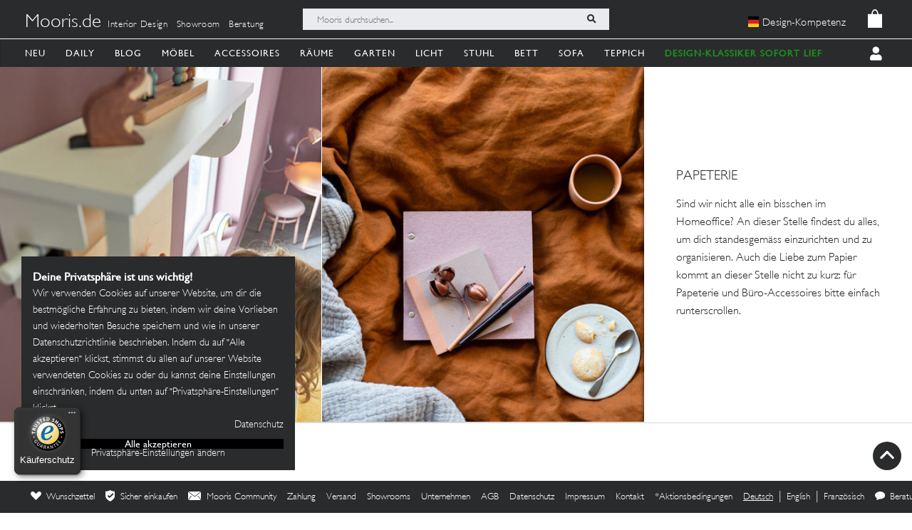

--- FILE ---
content_type: text/javascript
request_url: https://widgets.trustedshops.com/js/X870C7F122D6B7060C480B8F3AB6BF129.js
body_size: 1347
content:
((e,t)=>{const r={shopInfo:{tsId:"X870C7F122D6B7060C480B8F3AB6BF129",name:"mooris.de",url:"mooris.de",language:"de",targetMarket:"DEU",ratingVariant:"WIDGET",eTrustedIds:{accountId:"acc-af396a07-1214-4597-991f-7d26626bbf3d",channelId:"chl-6329593b-31fd-42b4-b144-2de8f84bd3e7"},buyerProtection:{certificateType:"CLASSIC",certificateState:"PRODUCTION",mainProtectionCurrency:"EUR",classicProtectionAmount:100,maxProtectionDuration:30,plusProtectionAmount:2e4,basicProtectionAmount:100,firstCertified:"2025-08-12 14:33:58"},reviewSystem:{rating:{averageRating:0,averageRatingCount:0,overallRatingCount:5,distribution:{oneStar:0,twoStars:0,threeStars:0,fourStars:0,fiveStars:0}},reviews:[{buyerFirstName:"Eva",buyerlastName:"W.",average:5,buyerStatement:"Top Produkt, schöne Auswahl, sehr guter Preis",rawChangeDate:"2024-10-23T08:20:30.000Z",changeDate:"23.10.2024"},{buyerFirstName:"Christina",buyerlastName:"L.",average:5,buyerStatement:"Sehr persönliche Beratung per E-mail, gerne wieder",rawChangeDate:"2024-10-23T08:16:13.000Z",changeDate:"23.10.2024"},{buyerFirstName:"Mona",buyerlastName:"B.",average:5,rawChangeDate:"2024-10-23T08:13:01.000Z",changeDate:"23.10.2024"}]},features:["SHOP_CONSUMER_MEMBERSHIP","GUARANTEE_RECOG_CLASSIC_INTEGRATION","MARS_REVIEWS","MARS_EVENTS","DISABLE_REVIEWREQUEST_SENDING","MARS_QUESTIONNAIRE","MARS_PUBLIC_QUESTIONNAIRE"],consentManagementType:"OFF",urls:{profileUrl:"https://www.trustedshops.de/bewertung/info_X870C7F122D6B7060C480B8F3AB6BF129.html",profileUrlLegalSection:"https://www.trustedshops.de/bewertung/info_X870C7F122D6B7060C480B8F3AB6BF129.html#legal-info",reviewLegalUrl:"https://help.etrusted.com/hc/de/articles/23970864566162"},contractStartDate:"2024-08-13 00:00:00",shopkeeper:{name:"Future Furniture Deutschland GmbH",street:"Maximiliansplatz 17",country:"DE",city:"München",zip:"80333"},displayVariant:"trustmark-only",variant:"full",twoLetterCountryCode:"DE"},"process.env":{STAGE:"prod"},externalConfig:{trustbadgeScriptUrl:"https://widgets.trustedshops.com/assets/trustbadge.js",cdnDomain:"widgets.trustedshops.com"},elementIdSuffix:"-98e3dadd90eb493088abdc5597a70810",buildTimestamp:"2026-01-20T05:50:38.655Z",buildStage:"prod"},a=r=>{const{trustbadgeScriptUrl:a}=r.externalConfig;let n=t.querySelector(`script[src="${a}"]`);n&&t.body.removeChild(n),n=t.createElement("script"),n.src=a,n.charset="utf-8",n.setAttribute("data-type","trustbadge-business-logic"),n.onerror=()=>{throw new Error(`The Trustbadge script could not be loaded from ${a}. Have you maybe selected an invalid TSID?`)},n.onload=()=>{e.trustbadge?.load(r)},t.body.appendChild(n)};"complete"===t.readyState?a(r):e.addEventListener("load",(()=>{a(r)}))})(window,document);

--- FILE ---
content_type: image/svg+xml
request_url: https://mooris.de/assets/svg/german-flag-c4edc15c864c17c884f9277bdd73b96e8c704ba1e15adcd54f6a2c73d72383f4.svg
body_size: -562
content:
<svg width="690" height="690" viewBox="0 0 690 690" fill="none" xmlns="http://www.w3.org/2000/svg">
  <mask id="mask0_18_9" style="mask-type:luminance" maskUnits="userSpaceOnUse" x="0" y="0" width="690" height="690">
    <path d="M690 0H0V690H690V0Z" fill="white"/>
  </mask>
  <g mask="url(#mask0_18_9)">
    <path d="M1098 -18.78H-402V708.79H1098V-18.78Z" fill="#010101"/>
    <path d="M1098 223.74H-402V708.79H1098V223.74Z" fill="#DB1F26"/>
    <path d="M1098 466.26H-402V708.78H1098V466.26Z" fill="#FDCD0A"/>
  </g>
</svg>


--- FILE ---
content_type: image/svg+xml
request_url: https://mooris.de/assets/svg/trusted_shops-d36e14529eec14421ac84e4c6fe84b2ff601d802576d99f420de751eb2cbc662.svg
body_size: 517
content:

<svg width="70px" height="88px" viewBox="0 0 70 88" version="1.1" xmlns="http://www.w3.org/2000/svg" xmlns:xlink="http://www.w3.org/1999/xlink">
  <g id="Page-1" stroke="none" stroke-width="1" fill="none" fill-rule="evenodd">
    <g id="image2vector-(47)" transform="translate(0.232000, 0.306893)" fill="#FFFFFF">
      <path d="M33.638,0.468538013 C32.855735,0.960790838 29.7796125,2.74395468 29.712155,2.74395468 C29.692795,2.74395468 28.9755675,3.07920892 28.1182825,3.48916654 C25.1822175,4.89273999 20.459285,6.60454084 17.7265,7.25561428 C17.4603,7.3190818 17.051925,7.4177753 16.819,7.47547304 C12.0391975,8.65432897 7.6196725,9.33728801 2.6015,9.6731496 C1.47015,9.748764 0.4219875,9.85930072 0.27225,9.9188205 L0,10.0269278 L0.001815,28.219329 C0.00363,45.6373657 0.013915,46.4833968 0.2410925,48.0898233 C0.54692,50.2501482 1.3222275,53.2814052 1.9248075,54.6719208 C1.982585,54.8055366 2.179815,55.2701552 2.36313,55.7044067 C3.00806,57.2315747 3.999655,59.1343855 5.11709,60.988305 C5.6703625,61.9063064 8.218925,65.5491595 8.4733275,65.7863276 C8.509325,65.8197315 8.7534425,66.1203671 9.01571,66.4544067 C14.5953225,73.5597315 25.00828,82.1554801 33.11165,86.3458544 C34.766325,87.2012993 34.5754475,87.2061581 36.3644325,86.2635592 C52.8131725,77.5982697 67.0941975,61.2549293 68.9582025,48.9628812 C69.02929,48.4952259 69.142425,47.7527471 69.210185,47.3130295 C69.2891375,46.7986086 69.333,40.011836 69.333,28.2703459 L69.333,10.0269278 L69.06075,9.91790948 C68.9110125,9.85808604 67.835625,9.74815666 66.671,9.67375694 C64.6790375,9.54621457 63.9965975,9.47971033 61.468,9.16662417 C58.498055,8.79948434 54.80332,8.09101683 51.9695,7.34550129 C51.7033,7.27565666 51.294925,7.17088971 51.062,7.11319197 C48.7052225,6.52801541 43.7756825,4.71326965 41.2038275,3.48400411 C40.3525925,3.07677954 39.640205,2.74395468 39.620845,2.74395468 C39.5648825,2.74395468 36.56499,1.01545185 35.6523475,0.457302137 C34.6522825,-0.154293908 34.627175,-0.154293908 33.638,0.468538013 M56.8297675,27.0681072 C59.83692,30.0966312 60.3427,30.6569067 60.2570925,30.8640112 C59.9806075,31.533305 29.66315,61.7010239 29.4432325,61.525805 C28.1636575,60.5069843 14.2837475,46.3257908 14.38569,46.1417654 C14.4513325,46.0230295 16.0860425,44.3425069 18.018715,42.4068996 L21.5328575,38.8879448 L25.51527,42.8736439 C28.9652825,46.3263982 29.5279325,46.8429448 29.7227425,46.7342301 C29.846465,46.6649928 35.12025,41.4126764 41.4425,35.062281 C47.76475,28.7115818 53.0194775,23.5154448 53.1199075,23.5154448 C53.220035,23.5154448 54.8895325,25.1139759 56.8297675,27.0681072" id="path1"></path>
    </g>
  </g>
</svg>
